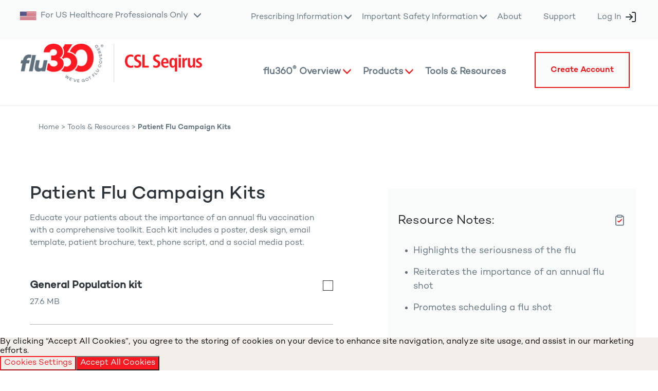

--- FILE ---
content_type: text/html
request_url: https://www.flu360.com/flu-vaccine-resources/flu-clinic-resources-toolkit
body_size: 1809
content:
<!doctype html>
<html lang="en">
<head>
  <meta http-equiv="Content-Type" content="text/html; charset=utf-8"/>
	<meta http-equiv="X-UA-Compatible" content="IE=edge">
  <meta http-equiv="Cache-Control" content="no-cache, no-store, must-revalidate"/>
  <meta http-equiv="pragma" content="no-cache">
  <meta http-equiv="expires" content="-1">
  <meta charset="utf-8">
  <title>Flu360</title>
  <base href="/">
  <meta name="occ-backend-base-url" content="https://api.caah8q6d5y-seqirusuk1-p1-public.model-t.cc.commerce.ondemand.com"/>
  <meta name="viewport" content="width=device-width, initial-scale=1, user-scalable=no">
  <meta name="keywords">
  <meta name="description" content="flu360 offers clinical, financial, and operational solutions for your flu vaccination business year-round. Learn more and partner with CSL Seqirus at flu360.com.">
  <meta name="google-site-verification" content="UDj2gTX59qp677zGRRC4ChF5SaDlNEtXFWCFH2opcXk">
  <meta name="robots" content="index,follow">
  <link rel="canonical" href="https://www.flu360.com/">
  <link rel="apple-touch-icon" href="./assets/images/flu360_Fav_Icon_apple-touch-icon.png">
  <link rel="icon" href="./assets/images/flu360_Fav_Icon_android-chrome-512.png">
  <link rel="icon" href="./assets/images/flu360_Fav_Icon_android-chrome-192.png">
  <link rel="icon" type="image/x-icon" href="./assets/images/favicon.ico">

  <script src="./assets/js/inputmask.js"></script>
 

  <script type="text/javascript" src="https://cc-cdn.com/generic/scripts/v1/cc_c2a.min.js"></script>
  <script src="https://cdnjs.cloudflare.com/ajax/libs/popper.js/1.11.0/umd/popper.min.js" integrity="sha384-b/U6ypiBEHpOf/4+1nzFpr53nxSS+GLCkfwBdFNTxtclqqenISfwAzpKaMNFNmj4" crossorigin="anonymous"></script>
  <script src="https://assets.calendly.com/assets/external/widget.js" type="text/javascript"></script>

<script>


function getGtmId() {
        var domain = window.location.hostname; 
        var gtmIds = {
        'localhost': 'GTM-WWZ4T9K', 
        'dev3.flu360.com':'GTM-WWZ4T9K',
        'dev.flu360.com':'GTM-WWZ4T9K',
        'stg.flu360.com':'GTM-WWZ4T9K',
        'www.flu360.com':'GTM-KPLCV8V',
        'dev3.flu360.co.uk':'GTM-M53ZPN7',
        'dev.flu360.co.uk':'GTM-M53ZPN7',
        'stg.flu360.co.uk':'GTM-M53ZPN7',
        'www.flu360.co.uk':'GTM-M53ZPN7',
        
       
          };
        return gtmIds[domain]; // Default ID if domain not found
        }
        
        (function (w, d, s, l, i) {
            w[l] = w[l] || [];
            w[l].push({ "gtm.start": new Date().getTime(), event: "gtm.js" });
            var f = d.getElementsByTagName(s)[0],
              j = d.createElement(s),
              dl = l != "dataLayer" ? "&l=" + l : "";
            j.async = true;
            j.src = "https://www.googletagmanager.com/gtm.js?id=" + i + dl;
            f.parentNode.insertBefore(j, f);
          })(window, document, "script", "dataLayer", getGtmId());
</script>

  <!-- Global site tag (gtag.js) - Google Analytics -->

<!-- <script>
  window.dataLayer = window.dataLayer || [];
  function gtag() {
    dataLayer.push(arguments);
  }
  gtag("js", new Date());

  gtag("config", "G-YL07RW0BMF&amp;l=dataLayer&amp;cx=c&amp;gtm=45He51g0v855327271za200");
</script> -->


<!-- <script>
  window.dataLayer = window.dataLayer || [];
  function gtag() {
    dataLayer.push(arguments);
  }
  gtag("js", new Date());

  gtag("config", "45He51g0v855327271za200");
</script> -->
<!-- <noscript><iframe src="https://www.googletagmanager.com/ns.html?id=GTM-WWZ4T9K"
  height="0" width="0" style="display:none;visibility:hidden"></iframe></noscript> -->
  
  <link href="https://fonts.googleapis.com/css2?family=Roboto:wght@300;400;500&amp;display=swap" rel="stylesheet">
  <link href="https://fonts.googleapis.com/icon?family=Material+Icons" rel="stylesheet">

<link rel="stylesheet" href="styles.e0ddd8f862c1a066.css"></head>
<body class="mat-typography">
  <app-root></app-root>
<script src="runtime.3ecc227e6b44466a.js" type="module"></script><script src="polyfills.42b5f65f35e1b58e.js" type="module"></script><script src="scripts.693421012fa6ee3b.js" defer></script><script src="main.2a17b1d26e5d6197.js" type="module"></script></body>

</html>


--- FILE ---
content_type: image/svg+xml
request_url: https://www.flu360.com/assets/images/rectangle-down.svg
body_size: 720
content:
<?xml version="1.0" encoding="UTF-8"?>
<svg width="27px" height="27px" viewBox="0 0 27 27" version="1.1" xmlns="http://www.w3.org/2000/svg" xmlns:xlink="http://www.w3.org/1999/xlink">
    <title>Rectangle</title>
    <g id="Homepage" stroke="none" stroke-width="1" fill="none" fill-rule="evenodd">
        <g id="LO_flu360_Overview" transform="translate(-727.000000, -1605.000000)" stroke="#AEB7BD" stroke-width="5">
            <g id="Callout" transform="translate(0.000000, 1532.000000)">
                <polyline id="Rectangle" transform="translate(742.000000, 88.000000) rotate(-90.000000) translate(-742.000000, -88.000000) " points="730 76 754 76 754 100"></polyline>
            </g>
        </g>
    </g>
</svg>

--- FILE ---
content_type: application/javascript
request_url: https://www.flu360.com/742.9fb9cc8b8846f572.js
body_size: 6271
content:
"use strict";
(self["webpackChunkflu360"] = self["webpackChunkflu360"] || []).push([[742],{

/***/ 49174:
/*!*****************************************************************************!*\
  !*** ./node_modules/@spartacus/cdc/fesm2022/spartacus-cdc-user-account.mjs ***!
  \*****************************************************************************/
/***/ ((__unused_webpack___webpack_module__, __webpack_exports__, __webpack_require__) => {

__webpack_require__.r(__webpack_exports__);
/* harmony export */ __webpack_require__.d(__webpack_exports__, {
/* harmony export */   CDCLoginFormModule: () => (/* binding */ CDCLoginFormModule),
/* harmony export */   CDCUserAccountModule: () => (/* binding */ CDCUserAccountModule),
/* harmony export */   CdcLoginFormComponentService: () => (/* binding */ CdcLoginFormComponentService),
/* harmony export */   CdcReconsentComponent: () => (/* binding */ CdcReconsentComponent),
/* harmony export */   CdcReconsentComponentService: () => (/* binding */ CdcReconsentComponentService),
/* harmony export */   CdcReconsentDialogEventListener: () => (/* binding */ CdcReconsentDialogEventListener),
/* harmony export */   CdcReconsentModule: () => (/* binding */ CdcReconsentModule),
/* harmony export */   defaultCdcReconsentLayoutConfig: () => (/* binding */ defaultCdcReconsentLayoutConfig)
/* harmony export */ });
/* harmony import */ var _opt_workspace_build_customer_project_js_storefront_flu360_node_modules_babel_runtime_helpers_esm_objectSpread2_js__WEBPACK_IMPORTED_MODULE_0__ = __webpack_require__(/*! ./node_modules/@babel/runtime/helpers/esm/objectSpread2.js */ 91191);
/* harmony import */ var _angular_core__WEBPACK_IMPORTED_MODULE_1__ = __webpack_require__(/*! @angular/core */ 96623);
/* harmony import */ var _spartacus_cdc_root__WEBPACK_IMPORTED_MODULE_5__ = __webpack_require__(/*! @spartacus/cdc/root */ 54109);
/* harmony import */ var _spartacus_core__WEBPACK_IMPORTED_MODULE_4__ = __webpack_require__(/*! @spartacus/core */ 82016);
/* harmony import */ var _spartacus_user_account_components__WEBPACK_IMPORTED_MODULE_2__ = __webpack_require__(/*! @spartacus/user/account/components */ 59575);
/* harmony import */ var rxjs__WEBPACK_IMPORTED_MODULE_3__ = __webpack_require__(/*! rxjs */ 36421);
/* harmony import */ var rxjs__WEBPACK_IMPORTED_MODULE_9__ = __webpack_require__(/*! rxjs */ 13901);
/* harmony import */ var rxjs__WEBPACK_IMPORTED_MODULE_10__ = __webpack_require__(/*! rxjs */ 24406);
/* harmony import */ var _angular_common__WEBPACK_IMPORTED_MODULE_11__ = __webpack_require__(/*! @angular/common */ 42735);
/* harmony import */ var _angular_forms__WEBPACK_IMPORTED_MODULE_8__ = __webpack_require__(/*! @angular/forms */ 48015);
/* harmony import */ var _angular_router__WEBPACK_IMPORTED_MODULE_12__ = __webpack_require__(/*! @angular/router */ 76380);
/* harmony import */ var _spartacus_storefront__WEBPACK_IMPORTED_MODULE_6__ = __webpack_require__(/*! @spartacus/storefront */ 52364);
/* harmony import */ var rxjs_operators__WEBPACK_IMPORTED_MODULE_7__ = __webpack_require__(/*! rxjs/operators */ 75117);

















/*
 * SPDX-FileCopyrightText: 2025 SAP Spartacus team <spartacus-team@sap.com>
 *
 * SPDX-License-Identifier: Apache-2.0
 */
function _CdcReconsentComponent_ng_container_2_div_15_div_1_Template(rf, ctx) {
  if (rf & 1) {
    const _r4 = _angular_core__WEBPACK_IMPORTED_MODULE_1__["ɵɵgetCurrentView"]();
    _angular_core__WEBPACK_IMPORTED_MODULE_1__["ɵɵelementStart"](0, "div", 15)(1, "cx-consent-management-form", 16);
    _angular_core__WEBPACK_IMPORTED_MODULE_1__["ɵɵlistener"]("consentChanged", function _CdcReconsentComponent_ng_container_2_div_15_div_1_Template_cx_consent_management_form_consentChanged_1_listener($event) {
      _angular_core__WEBPACK_IMPORTED_MODULE_1__["ɵɵrestoreView"](_r4);
      const ctx_r2 = _angular_core__WEBPACK_IMPORTED_MODULE_1__["ɵɵnextContext"](3);
      return _angular_core__WEBPACK_IMPORTED_MODULE_1__["ɵɵresetView"](ctx_r2.onConsentChange($event));
    });
    _angular_core__WEBPACK_IMPORTED_MODULE_1__["ɵɵelementEnd"]()();
  }
  if (rf & 2) {
    let tmp_7_0;
    const consentTemplate_r5 = ctx.$implicit;
    const ctx_r2 = _angular_core__WEBPACK_IMPORTED_MODULE_1__["ɵɵnextContext"](3);
    _angular_core__WEBPACK_IMPORTED_MODULE_1__["ɵɵadvance"]();
    _angular_core__WEBPACK_IMPORTED_MODULE_1__["ɵɵproperty"]("consentTemplate", consentTemplate_r5)("showMandatory", ctx_r2.requiredReconsents.includes((tmp_7_0 = consentTemplate_r5.id) !== null && tmp_7_0 !== undefined ? tmp_7_0 : ""));
  }
}
function _CdcReconsentComponent_ng_container_2_div_15_Template(rf, ctx) {
  if (rf & 1) {
    _angular_core__WEBPACK_IMPORTED_MODULE_1__["ɵɵelementStart"](0, "div", 13);
    _angular_core__WEBPACK_IMPORTED_MODULE_1__["ɵɵtemplate"](1, _CdcReconsentComponent_ng_container_2_div_15_div_1_Template, 2, 2, "div", 14);
    _angular_core__WEBPACK_IMPORTED_MODULE_1__["ɵɵelementEnd"]();
  }
  if (rf & 2) {
    const templateList_r6 = ctx.ngIf;
    _angular_core__WEBPACK_IMPORTED_MODULE_1__["ɵɵadvance"]();
    _angular_core__WEBPACK_IMPORTED_MODULE_1__["ɵɵproperty"]("ngForOf", templateList_r6);
  }
}
function _CdcReconsentComponent_ng_container_2_Template(rf, ctx) {
  if (rf & 1) {
    const _r2 = _angular_core__WEBPACK_IMPORTED_MODULE_1__["ɵɵgetCurrentView"]();
    _angular_core__WEBPACK_IMPORTED_MODULE_1__["ɵɵelementContainerStart"](0);
    _angular_core__WEBPACK_IMPORTED_MODULE_1__["ɵɵelementStart"](1, "div", 4)(2, "h3");
    _angular_core__WEBPACK_IMPORTED_MODULE_1__["ɵɵtext"](3);
    _angular_core__WEBPACK_IMPORTED_MODULE_1__["ɵɵpipe"](4, "cxTranslate");
    _angular_core__WEBPACK_IMPORTED_MODULE_1__["ɵɵelementEnd"]();
    _angular_core__WEBPACK_IMPORTED_MODULE_1__["ɵɵelementStart"](5, "button", 5);
    _angular_core__WEBPACK_IMPORTED_MODULE_1__["ɵɵpipe"](6, "cxTranslate");
    _angular_core__WEBPACK_IMPORTED_MODULE_1__["ɵɵpipe"](7, "cxTranslate");
    _angular_core__WEBPACK_IMPORTED_MODULE_1__["ɵɵlistener"]("click", function _CdcReconsentComponent_ng_container_2_Template_button_click_5_listener() {
      _angular_core__WEBPACK_IMPORTED_MODULE_1__["ɵɵrestoreView"](_r2);
      const ctx_r2 = _angular_core__WEBPACK_IMPORTED_MODULE_1__["ɵɵnextContext"]();
      return _angular_core__WEBPACK_IMPORTED_MODULE_1__["ɵɵresetView"](ctx_r2.dismissDialog("Cross click", ctx_r2.reconsentEvent.errorMessage));
    });
    _angular_core__WEBPACK_IMPORTED_MODULE_1__["ɵɵelementStart"](8, "span", 6);
    _angular_core__WEBPACK_IMPORTED_MODULE_1__["ɵɵelement"](9, "cx-icon", 7);
    _angular_core__WEBPACK_IMPORTED_MODULE_1__["ɵɵelementEnd"]()()();
    _angular_core__WEBPACK_IMPORTED_MODULE_1__["ɵɵelementStart"](10, "div", 8);
    _angular_core__WEBPACK_IMPORTED_MODULE_1__["ɵɵtext"](11);
    _angular_core__WEBPACK_IMPORTED_MODULE_1__["ɵɵpipe"](12, "cxTranslate");
    _angular_core__WEBPACK_IMPORTED_MODULE_1__["ɵɵelement"](13, "div", 9);
    _angular_core__WEBPACK_IMPORTED_MODULE_1__["ɵɵelementEnd"]();
    _angular_core__WEBPACK_IMPORTED_MODULE_1__["ɵɵelement"](14, "div", 10);
    _angular_core__WEBPACK_IMPORTED_MODULE_1__["ɵɵtemplate"](15, _CdcReconsentComponent_ng_container_2_div_15_Template, 2, 1, "div", 11);
    _angular_core__WEBPACK_IMPORTED_MODULE_1__["ɵɵpipe"](16, "async");
    _angular_core__WEBPACK_IMPORTED_MODULE_1__["ɵɵelementStart"](17, "div", 10)(18, "a", 12);
    _angular_core__WEBPACK_IMPORTED_MODULE_1__["ɵɵlistener"]("click", function _CdcReconsentComponent_ng_container_2_Template_a_click_18_listener() {
      _angular_core__WEBPACK_IMPORTED_MODULE_1__["ɵɵrestoreView"](_r2);
      const ctx_r2 = _angular_core__WEBPACK_IMPORTED_MODULE_1__["ɵɵnextContext"]();
      return _angular_core__WEBPACK_IMPORTED_MODULE_1__["ɵɵresetView"](ctx_r2.dismissDialog("Proceed To Login", ctx_r2.reconsentEvent.errorMessage));
    });
    _angular_core__WEBPACK_IMPORTED_MODULE_1__["ɵɵtext"](19);
    _angular_core__WEBPACK_IMPORTED_MODULE_1__["ɵɵpipe"](20, "cxTranslate");
    _angular_core__WEBPACK_IMPORTED_MODULE_1__["ɵɵelementEnd"]()();
    _angular_core__WEBPACK_IMPORTED_MODULE_1__["ɵɵelementContainerEnd"]();
  }
  if (rf & 2) {
    const ctx_r2 = _angular_core__WEBPACK_IMPORTED_MODULE_1__["ɵɵnextContext"]();
    _angular_core__WEBPACK_IMPORTED_MODULE_1__["ɵɵadvance"](3);
    _angular_core__WEBPACK_IMPORTED_MODULE_1__["ɵɵtextInterpolate1"](" ", _angular_core__WEBPACK_IMPORTED_MODULE_1__["ɵɵpipeBind1"](4, 9, "reconsent.dialog.title"), " ");
    _angular_core__WEBPACK_IMPORTED_MODULE_1__["ɵɵadvance"](2);
    _angular_core__WEBPACK_IMPORTED_MODULE_1__["ɵɵpropertyInterpolate"]("title", _angular_core__WEBPACK_IMPORTED_MODULE_1__["ɵɵpipeBind1"](6, 11, "common.close"));
    _angular_core__WEBPACK_IMPORTED_MODULE_1__["ɵɵattribute"]("aria-label", _angular_core__WEBPACK_IMPORTED_MODULE_1__["ɵɵpipeBind1"](7, 13, "common.close"));
    _angular_core__WEBPACK_IMPORTED_MODULE_1__["ɵɵadvance"](4);
    _angular_core__WEBPACK_IMPORTED_MODULE_1__["ɵɵproperty"]("type", ctx_r2.iconTypes.CLOSE);
    _angular_core__WEBPACK_IMPORTED_MODULE_1__["ɵɵadvance"](2);
    _angular_core__WEBPACK_IMPORTED_MODULE_1__["ɵɵtextInterpolate1"](" ", _angular_core__WEBPACK_IMPORTED_MODULE_1__["ɵɵpipeBind1"](12, 15, "reconsent.dialog.description"), " ");
    _angular_core__WEBPACK_IMPORTED_MODULE_1__["ɵɵadvance"](4);
    _angular_core__WEBPACK_IMPORTED_MODULE_1__["ɵɵproperty"]("ngIf", _angular_core__WEBPACK_IMPORTED_MODULE_1__["ɵɵpipeBind1"](16, 17, ctx_r2.templateList$));
    _angular_core__WEBPACK_IMPORTED_MODULE_1__["ɵɵadvance"](3);
    _angular_core__WEBPACK_IMPORTED_MODULE_1__["ɵɵclassProp"]("disabled", ctx_r2.disableSubmitButton);
    _angular_core__WEBPACK_IMPORTED_MODULE_1__["ɵɵadvance"]();
    _angular_core__WEBPACK_IMPORTED_MODULE_1__["ɵɵtextInterpolate"](_angular_core__WEBPACK_IMPORTED_MODULE_1__["ɵɵpipeBind1"](20, 19, "common.submit"));
  }
}
function _CdcReconsentComponent_ng_template_4_Template(rf, ctx) {
  if (rf & 1) {
    _angular_core__WEBPACK_IMPORTED_MODULE_1__["ɵɵelement"](0, "cx-spinner");
  }
}
let CdcLoginFormComponentService = /*#__PURE__*/(() => {
  var _CdcLoginFormComponentService;
  class CdcLoginFormComponentService extends _spartacus_user_account_components__WEBPACK_IMPORTED_MODULE_2__.LoginFormComponentService {
    constructor(auth, globalMessageService, winRef, cdcJsService) {
      super(auth, globalMessageService, winRef);
      this.auth = auth;
      this.globalMessageService = globalMessageService;
      this.winRef = winRef;
      this.cdcJsService = cdcJsService;
      this.subscription = new rxjs__WEBPACK_IMPORTED_MODULE_3__.Subscription();
    }
    login() {
      if (!this.form.valid) {
        this.form.markAllAsTouched();
        return;
      }
      this.busy$.next(true);
      this.subscription.add(this.cdcJsService.didLoad().subscribe(cdcLoaded => {
        if (cdcLoaded) {
          // Logging in using CDC Gigya SDK
          this.cdcJsService.loginUserWithoutScreenSet(this.form.value.userId.toLowerCase(), this.form.value.password).subscribe({
            next: () => this.busy$.next(false),
            error: () => this.busy$.next(false)
          });
        } else {
          // CDC Gigya SDK not loaded, show error to the user
          this.globalMessageService.add({
            key: 'errorHandlers.scriptFailedToLoad'
          }, _spartacus_core__WEBPACK_IMPORTED_MODULE_4__.GlobalMessageType.MSG_TYPE_ERROR);
          this.busy$.next(false);
        }
      }));
    }
    ngOnDestroy() {
      this.subscription.unsubscribe();
    }
  }
  _CdcLoginFormComponentService = CdcLoginFormComponentService;
  _CdcLoginFormComponentService.ɵfac = function _CdcLoginFormComponentService_Factory(__ngFactoryType__) {
    return new (__ngFactoryType__ || _CdcLoginFormComponentService)(_angular_core__WEBPACK_IMPORTED_MODULE_1__["ɵɵinject"](_spartacus_core__WEBPACK_IMPORTED_MODULE_4__.AuthService), _angular_core__WEBPACK_IMPORTED_MODULE_1__["ɵɵinject"](_spartacus_core__WEBPACK_IMPORTED_MODULE_4__.GlobalMessageService), _angular_core__WEBPACK_IMPORTED_MODULE_1__["ɵɵinject"](_spartacus_core__WEBPACK_IMPORTED_MODULE_4__.WindowRef), _angular_core__WEBPACK_IMPORTED_MODULE_1__["ɵɵinject"](_spartacus_cdc_root__WEBPACK_IMPORTED_MODULE_5__.CdcJsService));
  };
  _CdcLoginFormComponentService.ɵprov = /* @__PURE__ */_angular_core__WEBPACK_IMPORTED_MODULE_1__["ɵɵdefineInjectable"]({
    token: _CdcLoginFormComponentService,
    factory: _CdcLoginFormComponentService.ɵfac
  });
  return CdcLoginFormComponentService;
})();
(() => {
  (typeof ngDevMode === "undefined" || ngDevMode) && void 0;
})();

/*
 * SPDX-FileCopyrightText: 2025 SAP Spartacus team <spartacus-team@sap.com>
 *
 * SPDX-License-Identifier: Apache-2.0
 */
let CdcReconsentDialogEventListener = /*#__PURE__*/(() => {
  var _CdcReconsentDialogEventListener;
  class CdcReconsentDialogEventListener {
    constructor(eventService, launchDialogService) {
      this.eventService = eventService;
      this.launchDialogService = launchDialogService;
      this.subscription = new rxjs__WEBPACK_IMPORTED_MODULE_3__.Subscription();
      this.onReconsent();
    }
    onReconsent() {
      this.subscription.add(this.eventService.get(_spartacus_cdc_root__WEBPACK_IMPORTED_MODULE_5__.CdcReConsentEvent).subscribe(event => {
        this.openDialog(event);
      }));
    }
    openDialog(event) {
      const reconsentData = {
        user: event.user,
        password: event.password,
        consentIds: event.consentIds,
        errorMessage: event.errorMessage,
        regToken: event.regToken,
        preferences: event.preferences
      };
      const dialog = this.launchDialogService.openDialog(_spartacus_storefront__WEBPACK_IMPORTED_MODULE_6__.LAUNCH_CALLER.CDC_RECONSENT, undefined, undefined, reconsentData);
      if (dialog) {
        dialog.pipe((0,rxjs_operators__WEBPACK_IMPORTED_MODULE_7__.take)(1)).subscribe();
      }
    }
    ngOnDestroy() {
      var _this$subscription;
      (_this$subscription = this.subscription) === null || _this$subscription === void 0 || _this$subscription.unsubscribe();
    }
  }
  _CdcReconsentDialogEventListener = CdcReconsentDialogEventListener;
  _CdcReconsentDialogEventListener.ɵfac = function _CdcReconsentDialogEventListener_Factory(__ngFactoryType__) {
    return new (__ngFactoryType__ || _CdcReconsentDialogEventListener)(_angular_core__WEBPACK_IMPORTED_MODULE_1__["ɵɵinject"](_spartacus_core__WEBPACK_IMPORTED_MODULE_4__.EventService), _angular_core__WEBPACK_IMPORTED_MODULE_1__["ɵɵinject"](_spartacus_storefront__WEBPACK_IMPORTED_MODULE_6__.LaunchDialogService));
  };
  _CdcReconsentDialogEventListener.ɵprov = /* @__PURE__ */_angular_core__WEBPACK_IMPORTED_MODULE_1__["ɵɵdefineInjectable"]({
    token: _CdcReconsentDialogEventListener,
    factory: _CdcReconsentDialogEventListener.ɵfac,
    providedIn: 'root'
  });
  return CdcReconsentDialogEventListener;
})();
(() => {
  (typeof ngDevMode === "undefined" || ngDevMode) && void 0;
})();

/*
 * SPDX-FileCopyrightText: 2025 SAP Spartacus team <spartacus-team@sap.com>
 *
 * SPDX-License-Identifier: Apache-2.0
 */
let CdcReconsentComponentService = /*#__PURE__*/(() => {
  var _CdcReconsentComponentService;
  class CdcReconsentComponentService {
    constructor(cdcUserConsentService, cdcJsService, globalMessageService, launchDialogService) {
      this.cdcUserConsentService = cdcUserConsentService;
      this.cdcJsService = cdcJsService;
      this.globalMessageService = globalMessageService;
      this.launchDialogService = launchDialogService;
      this.subscription = new rxjs__WEBPACK_IMPORTED_MODULE_3__.Subscription();
    }
    /**
     * saves the preferences given in reconsent pop-up and triggers a re-login
     * @param consents array of consent ID with status
     * @param userParams data from login session
     */
    savePreferencesAndLogin(consents, userParams) {
      this.subscription.add(this.cdcJsService.didLoad().subscribe(cdcLoaded => {
        if (cdcLoaded) {
          this.cdcUserConsentService.updateCdcUserPreferences(consents, userParams === null || userParams === void 0 ? void 0 : userParams.user, userParams === null || userParams === void 0 ? void 0 : userParams.regToken).subscribe({
            next: result => {
              if ((result === null || result === void 0 ? void 0 : result.errorCode) === 0) {
                this.cdcJsService.loginUserWithoutScreenSet(userParams.user, userParams.password).subscribe(() => {
                  this.launchDialogService.closeDialog('relogin successful');
                });
              }
            },
            error: error => {
              this.handleReconsentUpdateError('Reconsent Error', error === null || error === void 0 ? void 0 : error.message);
            }
          });
        } else {
          // CDC Gigya SDK not loaded, show error to the user
          this.globalMessageService.add({
            key: 'errorHandlers.scriptFailedToLoad'
          }, _spartacus_core__WEBPACK_IMPORTED_MODULE_4__.GlobalMessageType.MSG_TYPE_ERROR);
        }
      }));
    }
    /**
     * saves the consent given from reconsent pop-up and triggers a re-login
     * @param consentId - array of consent IDs
     * @param userParams - data from login session
     * @deprecated since 2211.38, use method savePreferencesAndLogin instead
     */
    // CXSPA-9292: remove this method in next major release
    saveConsentAndLogin(consentId, userParams) {
      this.subscription.add(this.cdcJsService.didLoad().subscribe(cdcLoaded => {
        if (cdcLoaded) {
          this.cdcUserConsentService.updateCdcConsent(true, consentId, userParams === null || userParams === void 0 ? void 0 : userParams.user, userParams === null || userParams === void 0 ? void 0 : userParams.regToken).subscribe({
            next: result => {
              if ((result === null || result === void 0 ? void 0 : result.errorCode) === 0) {
                //do a automatic re-login
                this.cdcJsService.loginUserWithoutScreenSet(userParams.user, userParams.password).subscribe(() => {
                  this.launchDialogService.closeDialog('relogin triggered');
                });
              }
            },
            error: error => {
              this.handleReconsentUpdateError('Reconsent Error', error === null || error === void 0 ? void 0 : error.message);
            }
          });
        } else {
          // CDC Gigya SDK not loaded, show error to the user
          this.globalMessageService.add({
            key: 'errorHandlers.scriptFailedToLoad'
          }, _spartacus_core__WEBPACK_IMPORTED_MODULE_4__.GlobalMessageType.MSG_TYPE_ERROR);
        }
      }));
    }
    /**
     * Displays error message after closing reconsent dialog
     */
    handleReconsentUpdateError(reason, errorMessage) {
      this.launchDialogService.closeDialog(reason);
      if (errorMessage) {
        this.globalMessageService.add({
          key: 'httpHandlers.badRequestPleaseLoginAgain',
          params: {
            errorMessage: errorMessage
          }
        }, _spartacus_core__WEBPACK_IMPORTED_MODULE_4__.GlobalMessageType.MSG_TYPE_ERROR);
      }
    }
    ngOnDestroy() {
      this.subscription.unsubscribe();
    }
  }
  _CdcReconsentComponentService = CdcReconsentComponentService;
  _CdcReconsentComponentService.ɵfac = function _CdcReconsentComponentService_Factory(__ngFactoryType__) {
    return new (__ngFactoryType__ || _CdcReconsentComponentService)(_angular_core__WEBPACK_IMPORTED_MODULE_1__["ɵɵinject"](_spartacus_cdc_root__WEBPACK_IMPORTED_MODULE_5__.CdcUserConsentService), _angular_core__WEBPACK_IMPORTED_MODULE_1__["ɵɵinject"](_spartacus_cdc_root__WEBPACK_IMPORTED_MODULE_5__.CdcJsService), _angular_core__WEBPACK_IMPORTED_MODULE_1__["ɵɵinject"](_spartacus_core__WEBPACK_IMPORTED_MODULE_4__.GlobalMessageService), _angular_core__WEBPACK_IMPORTED_MODULE_1__["ɵɵinject"](_spartacus_storefront__WEBPACK_IMPORTED_MODULE_6__.LaunchDialogService));
  };
  _CdcReconsentComponentService.ɵprov = /* @__PURE__ */_angular_core__WEBPACK_IMPORTED_MODULE_1__["ɵɵdefineInjectable"]({
    token: _CdcReconsentComponentService,
    factory: _CdcReconsentComponentService.ɵfac,
    providedIn: 'root'
  });
  return CdcReconsentComponentService;
})();
(() => {
  (typeof ngDevMode === "undefined" || ngDevMode) && void 0;
})();

/*
 * SPDX-FileCopyrightText: 2025 SAP Spartacus team <spartacus-team@sap.com>
 *
 * SPDX-License-Identifier: Apache-2.0
 */
let CdcReconsentComponent = /*#__PURE__*/(() => {
  var _CdcReconsentComponent;
  class CdcReconsentComponent {
    constructor(launchDialogService, anonymousConsentsService, cdcReconsentService) {
      this.launchDialogService = launchDialogService;
      this.anonymousConsentsService = anonymousConsentsService;
      this.cdcReconsentService = cdcReconsentService;
      this.subscription = new rxjs__WEBPACK_IMPORTED_MODULE_3__.Subscription();
      this.cdcConsentManagementComponentService = (0,_angular_core__WEBPACK_IMPORTED_MODULE_1__.inject)(_spartacus_cdc_root__WEBPACK_IMPORTED_MODULE_5__.CdcConsentManagementComponentService);
      this.form = new _angular_forms__WEBPACK_IMPORTED_MODULE_8__.UntypedFormGroup({});
      this.iconTypes = _spartacus_storefront__WEBPACK_IMPORTED_MODULE_6__.ICON_TYPE;
      this.loaded$ = (0,rxjs__WEBPACK_IMPORTED_MODULE_9__.of)(false);
      this.reconsentEvent = {};
      this.requiredReconsents = [];
      this.selectedConsents = [];
      this.disableSubmitButton = true;
      /**
       * @deprecated since 2211.38
       */
      this.totalConsents = 0; // CXSPA-9292: remove this property in next major release
      this.focusConfig = {
        trap: true,
        block: true,
        autofocus: 'button',
        focusOnEscape: true
      };
    }
    ngOnInit() {
      this.subscription.add(this.launchDialogService.data$.subscribe(data => {
        this.reconsentEvent = (0,_opt_workspace_build_customer_project_js_storefront_flu360_node_modules_babel_runtime_helpers_esm_objectSpread2_js__WEBPACK_IMPORTED_MODULE_0__["default"])({}, data);
        this.loadConsents(data.consentIds);
      }));
    }
    loadConsents(reconsentIds) {
      this.templateList$ = this.anonymousConsentsService.getTemplates(true).pipe((0,rxjs__WEBPACK_IMPORTED_MODULE_10__.map)(templates => templates.filter(template => reconsentIds.includes(template.id || ''))));
      this.requiredReconsents = reconsentIds.filter(id => this.cdcConsentManagementComponentService.getCdcConsentIDs(true).includes(id));
      this.disableSubmitButton = this.requiredReconsents.length > 0;
      this.loaded$ = (0,rxjs__WEBPACK_IMPORTED_MODULE_9__.of)(true);
    }
    onConsentChange(event) {
      var _event$template, _template$id;
      if (!((_event$template = event.template) !== null && _event$template !== void 0 && _event$template.id)) {
        return;
      }
      const {
        given,
        template
      } = event;
      this.updateSelectedConsents(given, (_template$id = template.id) !== null && _template$id !== void 0 ? _template$id : '');
      this.areAllMandatoryConsentsGiven().subscribe(result => {
        this.disableSubmitButton = !result;
      });
    }
    dismissDialog(reason, message) {
      if (reason === 'Proceed To Login') {
        this.loaded$ = (0,rxjs__WEBPACK_IMPORTED_MODULE_9__.of)(false);
        this.templateList$.subscribe(templates => {
          const consents = this.buildPreferenceList(templates);
          if (consents.length) {
            this.cdcReconsentService.savePreferencesAndLogin(consents, this.reconsentEvent);
          }
        });
      } else {
        this.cdcReconsentService.handleReconsentUpdateError(reason, message);
      }
    }
    buildPreferenceList(templates) {
      const preferences = this.reconsentEvent.preferences || {};
      const consents = Object.entries(preferences).map(([id, value]) => ({
        id,
        isConsentGranted: (value === null || value === void 0 ? void 0 : value.isConsentGranted) || false
      }));
      templates.forEach(template => {
        const existingIndex = consents.findIndex(consent => consent.id === template.id);
        // If id is already present, remove the existing entry
        if (existingIndex !== -1) {
          consents.splice(existingIndex, 1);
        }
        consents.push({
          id: template.id || '',
          isConsentGranted: this.selectedConsents.includes(template.id || '')
        });
      });
      return consents;
    }
    areAllMandatoryConsentsGiven() {
      return this.templateList$.pipe((0,rxjs__WEBPACK_IMPORTED_MODULE_10__.map)(templates => templates.every(template => !this.requiredReconsents.includes(template.id || '') || this.selectedConsents.includes(template.id || ''))));
    }
    updateSelectedConsents(given, templateId) {
      if (given) {
        if (!this.selectedConsents.includes(templateId)) {
          this.selectedConsents.push(templateId);
        }
      } else {
        this.selectedConsents = this.selectedConsents.filter(id => id !== templateId);
      }
    }
    ngOnDestroy() {
      var _this$subscription2;
      (_this$subscription2 = this.subscription) === null || _this$subscription2 === void 0 || _this$subscription2.unsubscribe();
    }
  }
  _CdcReconsentComponent = CdcReconsentComponent;
  _CdcReconsentComponent.ɵfac = function _CdcReconsentComponent_Factory(__ngFactoryType__) {
    return new (__ngFactoryType__ || _CdcReconsentComponent)(_angular_core__WEBPACK_IMPORTED_MODULE_1__["ɵɵdirectiveInject"](_spartacus_storefront__WEBPACK_IMPORTED_MODULE_6__.LaunchDialogService), _angular_core__WEBPACK_IMPORTED_MODULE_1__["ɵɵdirectiveInject"](_spartacus_core__WEBPACK_IMPORTED_MODULE_4__.AnonymousConsentsService), _angular_core__WEBPACK_IMPORTED_MODULE_1__["ɵɵdirectiveInject"](CdcReconsentComponentService));
  };
  _CdcReconsentComponent.ɵcmp = /* @__PURE__ */_angular_core__WEBPACK_IMPORTED_MODULE_1__["ɵɵdefineComponent"]({
    type: _CdcReconsentComponent,
    selectors: [["cx-anonymous-consent-dialog"]],
    standalone: false,
    decls: 6,
    vars: 5,
    consts: [["loading", ""], [1, "modal-dialog", "modal-dialog-centered", "modal-lg", "cx-anonymous-consent-dialog", 3, "esc", "cxFocus"], [1, "modal-content", "cx-dialog-content"], [4, "ngIf", "ngIfElse"], [1, "modal-header", "cx-dialog-header"], ["type", "button", 1, "close", 3, "click", "title"], ["aria-hidden", "true"], [3, "type"], [1, "cx-dialog-description"], [1, "cx-dialog-separator", "col-sm-12", "d-xs-block", "d-sm-block", "d-md-none"], [1, "cx-dialog-buttons"], ["class", "modal-body cx-dialog-body", 4, "ngIf"], ["cxBtnLikeLink", "", "autofocus", "", 1, "btn", "btn-primary", 3, "click"], [1, "modal-body", "cx-dialog-body"], ["class", "cx-dialog-row col-sm-12 col-md-6", 4, "ngFor", "ngForOf"], [1, "cx-dialog-row", "col-sm-12", "col-md-6"], [3, "consentChanged", "consentTemplate", "showMandatory"]],
    template: function _CdcReconsentComponent_Template(rf, ctx) {
      if (rf & 1) {
        const _r1 = _angular_core__WEBPACK_IMPORTED_MODULE_1__["ɵɵgetCurrentView"]();
        _angular_core__WEBPACK_IMPORTED_MODULE_1__["ɵɵelementStart"](0, "div", 1);
        _angular_core__WEBPACK_IMPORTED_MODULE_1__["ɵɵlistener"]("esc", function _CdcReconsentComponent_Template_div_esc_0_listener() {
          _angular_core__WEBPACK_IMPORTED_MODULE_1__["ɵɵrestoreView"](_r1);
          return _angular_core__WEBPACK_IMPORTED_MODULE_1__["ɵɵresetView"](ctx.dismissDialog("Escape pressed", ctx.reconsentEvent.errorMessage));
        });
        _angular_core__WEBPACK_IMPORTED_MODULE_1__["ɵɵelementStart"](1, "div", 2);
        _angular_core__WEBPACK_IMPORTED_MODULE_1__["ɵɵtemplate"](2, _CdcReconsentComponent_ng_container_2_Template, 21, 21, "ng-container", 3);
        _angular_core__WEBPACK_IMPORTED_MODULE_1__["ɵɵpipe"](3, "async");
        _angular_core__WEBPACK_IMPORTED_MODULE_1__["ɵɵelementEnd"]();
        _angular_core__WEBPACK_IMPORTED_MODULE_1__["ɵɵtemplate"](4, _CdcReconsentComponent_ng_template_4_Template, 1, 0, "ng-template", null, 0, _angular_core__WEBPACK_IMPORTED_MODULE_1__["ɵɵtemplateRefExtractor"]);
        _angular_core__WEBPACK_IMPORTED_MODULE_1__["ɵɵelementEnd"]();
      }
      if (rf & 2) {
        const loading_r7 = _angular_core__WEBPACK_IMPORTED_MODULE_1__["ɵɵreference"](5);
        _angular_core__WEBPACK_IMPORTED_MODULE_1__["ɵɵproperty"]("cxFocus", ctx.focusConfig);
        _angular_core__WEBPACK_IMPORTED_MODULE_1__["ɵɵadvance"](2);
        _angular_core__WEBPACK_IMPORTED_MODULE_1__["ɵɵproperty"]("ngIf", _angular_core__WEBPACK_IMPORTED_MODULE_1__["ɵɵpipeBind1"](3, 3, ctx.loaded$))("ngIfElse", loading_r7);
      }
    },
    dependencies: [_angular_common__WEBPACK_IMPORTED_MODULE_11__.NgForOf, _angular_common__WEBPACK_IMPORTED_MODULE_11__.NgIf, _spartacus_storefront__WEBPACK_IMPORTED_MODULE_6__.SpinnerComponent, _spartacus_storefront__WEBPACK_IMPORTED_MODULE_6__.IconComponent, _spartacus_storefront__WEBPACK_IMPORTED_MODULE_6__.FocusDirective, _spartacus_storefront__WEBPACK_IMPORTED_MODULE_6__.ConsentManagementFormComponent, _spartacus_storefront__WEBPACK_IMPORTED_MODULE_6__.BtnLikeLinkDirective, _angular_common__WEBPACK_IMPORTED_MODULE_11__.AsyncPipe, _spartacus_core__WEBPACK_IMPORTED_MODULE_4__.TranslatePipe],
    encapsulation: 2,
    changeDetection: 0
  });
  return CdcReconsentComponent;
})();
(() => {
  (typeof ngDevMode === "undefined" || ngDevMode) && void 0;
})();

/*
 * SPDX-FileCopyrightText: 2025 SAP Spartacus team <spartacus-team@sap.com>
 *
 * SPDX-License-Identifier: Apache-2.0
 */
const defaultCdcReconsentLayoutConfig = {
  launch: {
    CDC_RECONSENT: {
      inlineRoot: true,
      component: CdcReconsentComponent,
      dialogType: _spartacus_storefront__WEBPACK_IMPORTED_MODULE_6__.DIALOG_TYPE.DIALOG
    }
  }
};

/*
 * SPDX-FileCopyrightText: 2025 SAP Spartacus team <spartacus-team@sap.com>
 *
 * SPDX-License-Identifier: Apache-2.0
 */
let CdcReconsentModule = /*#__PURE__*/(() => {
  var _CdcReconsentModule;
  class CdcReconsentModule {
    constructor(_cdcReconsentDialogEventListener) {
      // Intentional empty constructor
    }
  }
  _CdcReconsentModule = CdcReconsentModule;
  _CdcReconsentModule.ɵfac = function _CdcReconsentModule_Factory(__ngFactoryType__) {
    return new (__ngFactoryType__ || _CdcReconsentModule)(_angular_core__WEBPACK_IMPORTED_MODULE_1__["ɵɵinject"](CdcReconsentDialogEventListener));
  };
  _CdcReconsentModule.ɵmod = /* @__PURE__ */_angular_core__WEBPACK_IMPORTED_MODULE_1__["ɵɵdefineNgModule"]({
    type: _CdcReconsentModule
  });
  _CdcReconsentModule.ɵinj = /* @__PURE__ */_angular_core__WEBPACK_IMPORTED_MODULE_1__["ɵɵdefineInjector"]({
    providers: [(0,_spartacus_core__WEBPACK_IMPORTED_MODULE_4__.provideDefaultConfig)(defaultCdcReconsentLayoutConfig)],
    imports: [_angular_common__WEBPACK_IMPORTED_MODULE_11__.CommonModule, _spartacus_storefront__WEBPACK_IMPORTED_MODULE_6__.SpinnerModule, _spartacus_storefront__WEBPACK_IMPORTED_MODULE_6__.IconModule, _spartacus_core__WEBPACK_IMPORTED_MODULE_4__.I18nModule, _spartacus_storefront__WEBPACK_IMPORTED_MODULE_6__.KeyboardFocusModule, _spartacus_storefront__WEBPACK_IMPORTED_MODULE_6__.ConsentManagementModule, _spartacus_storefront__WEBPACK_IMPORTED_MODULE_6__.BtnLikeLinkModule]
  });
  return CdcReconsentModule;
})();
(() => {
  (typeof ngDevMode === "undefined" || ngDevMode) && void 0;
})();

/*
 * SPDX-FileCopyrightText: 2025 SAP Spartacus team <spartacus-team@sap.com>
 *
 * SPDX-License-Identifier: Apache-2.0
 */
let CDCLoginFormModule = /*#__PURE__*/(() => {
  var _CDCLoginFormModule;
  class CDCLoginFormModule {}
  _CDCLoginFormModule = CDCLoginFormModule;
  _CDCLoginFormModule.ɵfac = function _CDCLoginFormModule_Factory(__ngFactoryType__) {
    return new (__ngFactoryType__ || _CDCLoginFormModule)();
  };
  _CDCLoginFormModule.ɵmod = /* @__PURE__ */_angular_core__WEBPACK_IMPORTED_MODULE_1__["ɵɵdefineNgModule"]({
    type: _CDCLoginFormModule
  });
  _CDCLoginFormModule.ɵinj = /* @__PURE__ */_angular_core__WEBPACK_IMPORTED_MODULE_1__["ɵɵdefineInjector"]({
    providers: [(0,_spartacus_core__WEBPACK_IMPORTED_MODULE_4__.provideDefaultConfig)({
      cmsComponents: {
        ReturningCustomerLoginComponent: {
          component: _spartacus_user_account_components__WEBPACK_IMPORTED_MODULE_2__.LoginFormComponent,
          providers: [{
            provide: _spartacus_user_account_components__WEBPACK_IMPORTED_MODULE_2__.LoginFormComponentService,
            useClass: CdcLoginFormComponentService,
            deps: [_spartacus_core__WEBPACK_IMPORTED_MODULE_4__.AuthService, _spartacus_core__WEBPACK_IMPORTED_MODULE_4__.GlobalMessageService, _spartacus_core__WEBPACK_IMPORTED_MODULE_4__.WindowRef, _spartacus_cdc_root__WEBPACK_IMPORTED_MODULE_5__.CdcJsService]
          }]
        }
      }
    })],
    imports: [_angular_common__WEBPACK_IMPORTED_MODULE_11__.CommonModule, _angular_forms__WEBPACK_IMPORTED_MODULE_8__.FormsModule, _angular_forms__WEBPACK_IMPORTED_MODULE_8__.ReactiveFormsModule, _angular_router__WEBPACK_IMPORTED_MODULE_12__.RouterModule, _spartacus_core__WEBPACK_IMPORTED_MODULE_4__.UrlModule, _spartacus_core__WEBPACK_IMPORTED_MODULE_4__.I18nModule, _spartacus_storefront__WEBPACK_IMPORTED_MODULE_6__.FormErrorsModule, _spartacus_storefront__WEBPACK_IMPORTED_MODULE_6__.SpinnerModule, CdcReconsentModule]
  });
  return CDCLoginFormModule;
})();
(() => {
  (typeof ngDevMode === "undefined" || ngDevMode) && void 0;
})();

/*
 * SPDX-FileCopyrightText: 2025 SAP Spartacus team <spartacus-team@sap.com>
 *
 * SPDX-License-Identifier: Apache-2.0
 */

/*
 * SPDX-FileCopyrightText: 2025 SAP Spartacus team <spartacus-team@sap.com>
 *
 * SPDX-License-Identifier: Apache-2.0
 */

/*
 * SPDX-FileCopyrightText: 2025 SAP Spartacus team <spartacus-team@sap.com>
 *
 * SPDX-License-Identifier: Apache-2.0
 */
let CDCUserAccountModule = /*#__PURE__*/(() => {
  var _CDCUserAccountModule;
  class CDCUserAccountModule {}
  _CDCUserAccountModule = CDCUserAccountModule;
  _CDCUserAccountModule.ɵfac = function _CDCUserAccountModule_Factory(__ngFactoryType__) {
    return new (__ngFactoryType__ || _CDCUserAccountModule)();
  };
  _CDCUserAccountModule.ɵmod = /* @__PURE__ */_angular_core__WEBPACK_IMPORTED_MODULE_1__["ɵɵdefineNgModule"]({
    type: _CDCUserAccountModule
  });
  _CDCUserAccountModule.ɵinj = /* @__PURE__ */_angular_core__WEBPACK_IMPORTED_MODULE_1__["ɵɵdefineInjector"]({
    imports: [CDCLoginFormModule]
  });
  return CDCUserAccountModule;
})();
(() => {
  (typeof ngDevMode === "undefined" || ngDevMode) && void 0;
})();

/*
 * SPDX-FileCopyrightText: 2025 SAP Spartacus team <spartacus-team@sap.com>
 *
 * SPDX-License-Identifier: Apache-2.0
 */

/**
 * Generated bundle index. Do not edit.
 */



/***/ }),

/***/ 95742:
/*!************************************************************************!*\
  !*** ./src/app/spartacus/features/user/user-account-wrapper.module.ts ***!
  \************************************************************************/
/***/ ((__unused_webpack_module, __webpack_exports__, __webpack_require__) => {

__webpack_require__.r(__webpack_exports__);
/* harmony export */ __webpack_require__.d(__webpack_exports__, {
/* harmony export */   UserAccountWrapperModule: () => (/* binding */ UserAccountWrapperModule)
/* harmony export */ });
/* harmony import */ var _spartacus_cdc_user_account__WEBPACK_IMPORTED_MODULE_2__ = __webpack_require__(/*! @spartacus/cdc/user-account */ 49174);
/* harmony import */ var _spartacus_user_account__WEBPACK_IMPORTED_MODULE_1__ = __webpack_require__(/*! @spartacus/user/account */ 18734);
/* harmony import */ var _angular_core__WEBPACK_IMPORTED_MODULE_0__ = __webpack_require__(/*! @angular/core */ 96623);



let UserAccountWrapperModule = /*#__PURE__*/(() => {
  var _UserAccountWrapperModule;
  class UserAccountWrapperModule {}
  _UserAccountWrapperModule = UserAccountWrapperModule;
  _UserAccountWrapperModule.ɵfac = function UserAccountWrapperModule_Factory(__ngFactoryType__) {
    return new (__ngFactoryType__ || _UserAccountWrapperModule)();
  };
  _UserAccountWrapperModule.ɵmod = /*@__PURE__*/_angular_core__WEBPACK_IMPORTED_MODULE_0__["ɵɵdefineNgModule"]({
    type: _UserAccountWrapperModule
  });
  _UserAccountWrapperModule.ɵinj = /*@__PURE__*/_angular_core__WEBPACK_IMPORTED_MODULE_0__["ɵɵdefineInjector"]({
    imports: [_spartacus_user_account__WEBPACK_IMPORTED_MODULE_1__.UserAccountModule, _spartacus_cdc_user_account__WEBPACK_IMPORTED_MODULE_2__.CDCUserAccountModule]
  });
  return UserAccountWrapperModule;
})();
(function () {
  (typeof ngJitMode === "undefined" || ngJitMode) && _angular_core__WEBPACK_IMPORTED_MODULE_0__["ɵɵsetNgModuleScope"](UserAccountWrapperModule, {
    imports: [_spartacus_user_account__WEBPACK_IMPORTED_MODULE_1__.UserAccountModule, _spartacus_cdc_user_account__WEBPACK_IMPORTED_MODULE_2__.CDCUserAccountModule]
  });
})();

/***/ })

}]);
//# sourceMappingURL=742.9fb9cc8b8846f572.js.map

--- FILE ---
content_type: image/svg+xml
request_url: https://www.flu360.com/assets/images/arrow-right.svg
body_size: 993
content:
<?xml version="1.0" encoding="UTF-8"?>
<svg width="20px" height="10px" viewBox="0 0 20 10" version="1.1" xmlns="http://www.w3.org/2000/svg" xmlns:xlink="http://www.w3.org/1999/xlink">
    <title>Icon / Arrow Right / Grey 100 Copy</title>
    <g id="18606_6_flu360_LO_Operational-Efficiency-Detail_mobile.sketch-Copy" stroke="none" stroke-width="1" fill="none" fill-rule="evenodd" stroke-linecap="round" stroke-linejoin="round">
        <g id="18606_6_flu360_LO_Operational-Efficiency-Detail_Desktop_V2_screen2" transform="translate(-318.000000, -1918.000000)" stroke="#2A3237" stroke-width="2">
            <g id="Clinical-Support-What-If" transform="translate(76.000000, 1721.000000)">
                <g id="Icon-/-Arrow-Right-/-Grey-100-Copy" transform="translate(240.000000, 190.474036)">
                    <path d="M17,7.55699203 L21,11.335488 M21,11.335488 L17,15.1139841 M21,11.335488 L3,11.335488" id="Shape"></path>
                </g>
            </g>
        </g>
    </g>
</svg>